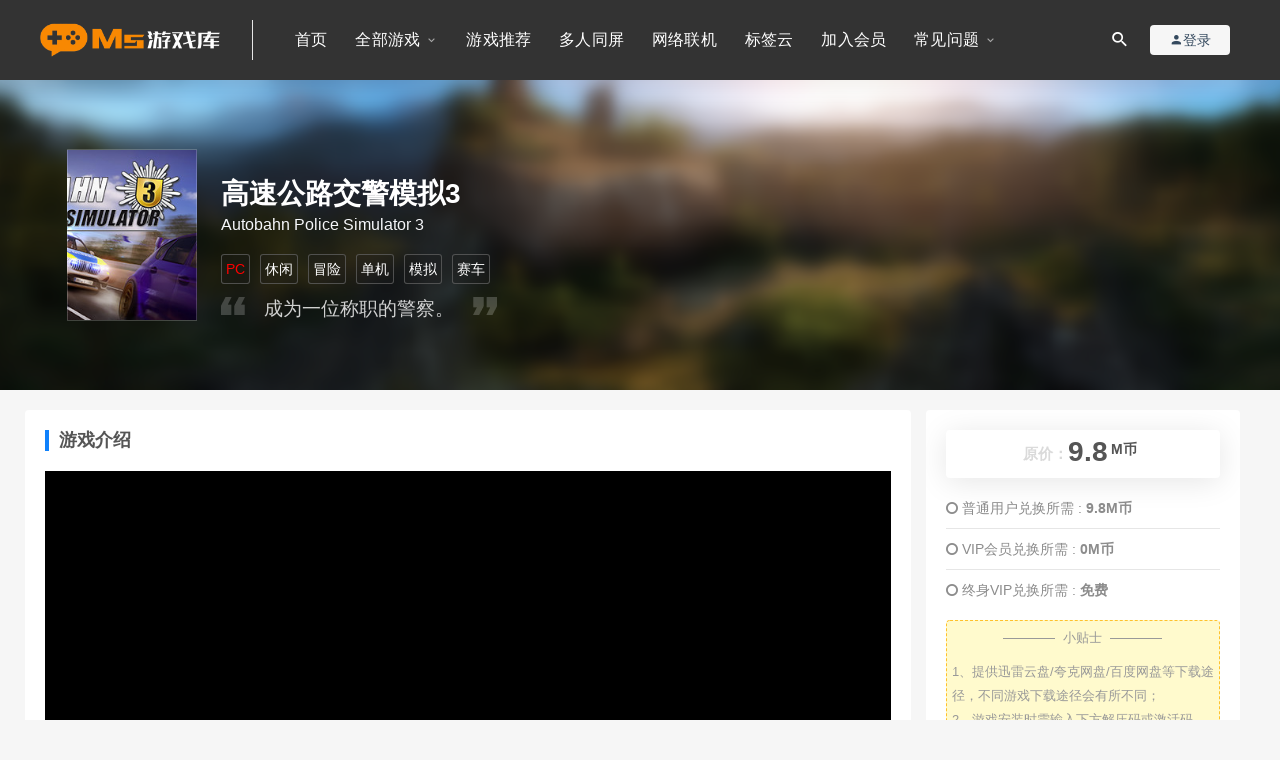

--- FILE ---
content_type: text/html; charset=UTF-8
request_url: https://www.msgamego.com/27869.html
body_size: 14223
content:
<!DOCTYPE html>
<html lang="zh-CN">
<head>
	<meta charset="UTF-8">
	<meta http-equiv="X-UA-Compatible" content="IE=edge">
	<meta name="viewport" content="width=device-width, initial-scale=1">
	<link rel="profile" href="https://gmpg.org/xfn/11">
	<link href="https://www.msgamego.com/wp-content/uploads/2023/04/1681836703-6044e1b77e91b4f.png" rel="icon">
    <link rel='stylesheet' id='app-css'  href='https://www.msgamego.com/wp-content/themes/ms/assets/css/apps.css?ver=1.0.0' type='text/css' media='all' />
  <title>高速公路交警模拟3官方中文版_PC单机游戏下载_免安装绿色版_Ms游戏库</title>

	    <style>
        #wpadminbar #wp-admin-bar-p404_free_top_button .ab-icon:before {
            content: "\f103";
            color: red;
            top: 2px;
        }
    </style>
<meta name='robots' content='max-image-preview:large' />
<link rel='dns-prefetch' href='//s.w.org' />
        <meta property="og:title" content="高速公路交警模拟3">
        <meta property="og:description" content="﻿ 《高速公路交警模拟3（Autobahn Police Simulator ...">
        <meta property="og:type" content="article">
        <meta property="og:url" content="https://www.msgamego.com/27869.html">
        <meta property="og:site_name" content="单机游戏下载_免安装中文PC游戏资源库_SwitchVR游戏精选_Ms游戏库">
        <meta property="og:image" content="https://www.msgamego.com/wp-content/uploads/2023/10/1696701329-01780165126acc4-150x150.jpg">
    <link rel='stylesheet' id='external-css'  href='https://www.msgamego.com/wp-content/themes/ms/assets/css/external.css?ver=1.0.0' type='text/css' media='all' />
<link rel='stylesheet' id='sweetalert2-css'  href='https://www.msgamego.com/wp-content/themes/ms/assets/css/sweetalert2.min.css?ver=1.0.0' type='text/css' media='all' />
<link rel='stylesheet' id='app-css'  href='https://www.msgamego.com/wp-content/themes/ms/assets/css/app.css?ver=1.0.0' type='text/css' media='all' />
<link rel='stylesheet' id='diy-css'  href='https://www.msgamego.com/wp-content/themes/ms/assets/css/diy.css?ver=1.0.0' type='text/css' media='all' />
<link rel='stylesheet' id='fancybox-css'  href='https://www.msgamego.com/wp-content/themes/ms/assets/css/jquery.fancybox.min.css?ver=1.0.0' type='text/css' media='all' />
<link rel='stylesheet' id='rotation-css'  href='https://www.msgamego.com/wp-content/themes/ms/assets/css/rotation.css?ver=1.0.0' type='text/css' media='' />
<link rel='stylesheet' id='hot_game-css'  href='https://www.msgamego.com/wp-content/themes/ms/assets/css/hot_game.css?ver=1.0.0' type='text/css' media='' />
<link rel='stylesheet' id='gameinfo-css'  href='https://www.msgamego.com/wp-content/themes/ms/assets/css/gameinfo.css?ver=1.0.0' type='text/css' media='' />
<script type='text/javascript' src='https://www.msgamego.com/wp-content/themes/ms/assets/js/jquery-2.2.4.min.js?ver=2.2.4' id='jquery-js'></script>
<script type='text/javascript' src='https://www.msgamego.com/wp-content/themes/ms/assets/js/plugins/sweetalert2.min.js?ver=1.0.0' id='sweetalert2-js'></script>
<!-- Analytics by WP Statistics v14.12.1 - https://wp-statistics.com -->
<meta name="keywords" content="高速公路交警模拟3官方中文版,PC版下载,免安装绿色版游戏资源,大型单机游戏推荐,Steam游戏学习版">
<meta name="description" content="﻿ 《高速公路交警模拟3（Autobahn Police Simulator 3）》拥有充满活力的多元开放世界，各种地点供你探索，玩法体验缤纷多彩，虽久不腻，超越简单的模拟游戏。        你是一位初出茅庐的警察。不久前，你不幸遭遇了一场重大交通事故，卧床休养许久，现在刚刚重...">
<style type="text/css">.main-search form.inline .inline-field{
	color:#fff;
}</style>	<!-- HTML5 shim, for IE6-8 support of HTML5 elements. All other JS at the end of file. -->
    <!--[if lt IE 9]>
      <script src="https://www.msgamego.com/wp-content/themes/ms/assets/js/html5shiv.js"></script>
      <script src="https://www.msgamego.com/wp-content/themes/ms/assets/js/respond.min.js"></script>
    <![endif]-->
    </head>

<body class="post-template-default single single-post postid-27869 single-format-standard  navbar-sticky sidebar-right pagination-numeric no-off-canvas">

<div class="site">
    
<header class="site-header">
      <div class="container">
      <div class="navbar">
      <div class="logo-wrapper">
              <a href="https://www.msgamego.com/">
          <img class="logo regular tap-logo" src="https://www.msgamego.com/wp-content/uploads/2023/04/1681835572-d09ac3b546e87a2.png" data-dark="" alt="单机游戏下载_免安装中文PC游戏资源库_SwitchVR游戏精选_Ms游戏库">
        </a>
            </div>
      <div class="sep" style="margin-right:30px;"></div>
      
      <nav class="main-menu hidden-xs hidden-sm hidden-md">
        
        <ul id="menu-%e9%a1%b6%e9%83%a8%e8%8f%9c%e5%8d%95" class="nav-list u-plain-list"><li id="menu-item-35246" class="menu-item menu-item-type-custom menu-item-object-custom menu-item-home menu-item-35246"><a target="_blank" href="https://www.msgamego.com/">首页</a></li>
<li id="menu-item-216" class="menu-item menu-item-type-taxonomy menu-item-object-category current-post-ancestor menu-item-has-children menu-item-216"><a target="_blank" href="https://www.msgamego.com/pc">全部游戏</a>
<ul class="sub-menu">
	<li id="menu-item-35172" class="menu-item menu-item-type-taxonomy menu-item-object-category current-post-ancestor menu-item-35172"><a target="_blank" href="https://www.msgamego.com/pc">PC</a></li>
	<li id="menu-item-35161" class="menu-item menu-item-type-taxonomy menu-item-object-category menu-item-35161"><a target="_blank" href="https://www.msgamego.com/ns">Switch</a></li>
	<li id="menu-item-35189" class="menu-item menu-item-type-taxonomy menu-item-object-category menu-item-35189"><a target="_blank" href="https://www.msgamego.com/vr">VR</a></li>
</ul>
</li>
<li id="menu-item-1433" class="menu-item menu-item-type-taxonomy menu-item-object-category menu-item-1433"><a target="_blank" href="https://www.msgamego.com/unmissable">游戏推荐</a></li>
<li id="menu-item-35244" class="menu-item menu-item-type-custom menu-item-object-custom menu-item-35244"><a target="_blank" href="https://www.msgamego.com/tag/same">多人同屏</a></li>
<li id="menu-item-35245" class="menu-item menu-item-type-custom menu-item-object-custom menu-item-35245"><a target="_blank" href="https://www.msgamego.com/tag/online">网络联机</a></li>
<li id="menu-item-35837" class="menu-item menu-item-type-post_type menu-item-object-page menu-item-35837"><a target="_blank" href="https://www.msgamego.com/%e6%b5%8b%e8%af%95">标签云</a></li>
<li id="menu-item-234" class="menu-item menu-item-type-custom menu-item-object-custom menu-item-234"><a target="_blank" href="https://www.msgamego.com/user?action=vip">加入会员</a></li>
<li id="menu-item-5379" class="menu-item menu-item-type-custom menu-item-object-custom menu-item-has-children menu-item-5379"><a target="_blank">常见问题</a>
<ul class="sub-menu">
	<li id="menu-item-5368" class="menu-item menu-item-type-post_type menu-item-object-page menu-item-5368"><a target="_blank" href="https://www.msgamego.com/download">游戏下载教程</a></li>
	<li id="menu-item-5367" class="menu-item menu-item-type-post_type menu-item-object-page menu-item-5367"><a target="_blank" href="https://www.msgamego.com/install">游戏安装教程</a></li>
	<li id="menu-item-5369" class="menu-item menu-item-type-post_type menu-item-object-page menu-item-5369"><a target="_blank" href="https://www.msgamego.com/error">无法启动教程</a></li>
	<li id="menu-item-5370" class="menu-item menu-item-type-post_type menu-item-object-page menu-item-5370"><a target="_blank" href="https://www.msgamego.com/repair">常用工具下载</a></li>
	<li id="menu-item-4736" class="menu-item menu-item-type-post_type menu-item-object-page menu-item-4736"><a target="_blank" href="https://www.msgamego.com/service">联系客服</a></li>
</ul>
</li>
</ul>        
        
      </nav>
      
      <div class="main-search">
        <form method="get" class="search-form inline" action="https://www.msgamego.com/">
  <input type="search" class="search-field inline-field" placeholder="输入关键词，回车..." autocomplete="off" value="" name="s" required="required">
  <button type="submit" class="search-submit"><i class="mdi mdi-magnify"></i></button>
</form>        <div class="search-close navbar-button"><i class="mdi mdi-close"></i></div>
      </div>

      <div class="actions">
                  <div class="search-open navbar-button"><i class="mdi mdi-magnify"></i></div>
          <!-- user -->
                    <div class="sj_dn">
              <div class="login-btn navbar-button"><i class="mdi mdi-account"></i> 登录</div>
              </div>
                          <!-- user end -->
        
                <div class="burger"></div>
      </div>
    </div>
    
      </div>
    
  
</header>

<div class="header-gap"></div>    <div class="site-content">
    
<style>
    .site-content{
        padding:0 !important;
    }
    .cname{
        margin-bottom:10px;
    }
</style>
<div class="pczone-new-head-bac">
   <div class="bac-main">
    <div class="head-image" style="background-size: cover; background-position: center center; background-image: url(https://28447465.s21i.faiusr.com/4/ABUIABAEGAAgwPXKnAYo-NzvvAYw8Bo4igU.png);"></div>
   </div>
   <div class="game-base-info game-type-12 false">
    <div class="main">
     <div class="main-left-area null">
      <div class="left icon xlazy xlazy-loaded" alt="icon" style="background-size: cover; background-position: center center; background-image: url(https://www.msgamego.com/wp-content/uploads/2023/10/1696701329-01780165126acc4.jpg);"></div>
      <div class="right">
        <div class="cname">
            <span>高速公路交警模拟3</span>
        </div>
        <div>
            <div class="ename">
                Autobahn Police Simulator 3            </div>

            <div class="plat-tags">

                            <div class="type plat">
                    <a style="color:red" href="https://www.msgamego.com/tag/pc" rel="tag">
                PC                </div>
            </a>
            
                            <div class="type plat">
                    <a style="color:#fff" href="https://www.msgamego.com/tag/arder" rel="tag">
                休闲                </div>
            </a>
            
                            <div class="type plat">
                    <a style="color:#fff" href="https://www.msgamego.com/tag/risk" rel="tag">
                冒险                </div>
            </a>
            
                            <div class="type plat">
                    <a style="color:#fff" href="https://www.msgamego.com/tag/alone" rel="tag">
                单机                </div>
            </a>
            
                            <div class="type plat">
                    <a style="color:#fff" href="https://www.msgamego.com/tag/imitate" rel="tag">
                模拟                </div>
            </a>
            
                            <div class="type plat">
                    <a style="color:#fff" href="https://www.msgamego.com/tag/racing" rel="tag">
                赛车                </div>
            </a>
            
                       
            </div>
            <div class="desc">
             成为一位称职的警察。            </div>
        </div>
        </div>
     </div>
    </div>
   </div>
  </div><div class="container" style="padding-top:20px;">
	
	
	<div class="row">
		<div class="content-column col-lg-9">
			<div class="content-area">
				<main class="site-main">
					<article id="post-27869" class="article-content">
      <div class="container">
    <div class="entry-wrapper">
            <div class="entry-content u-text-format u-clearfix">
      
    
      <h3>游戏介绍</h3>
        <p><iframe loading="lazy" src="https://media.st.dl.eccdnx.com/steam/apps/256893169/movie_max_vp9.webm?t=1655969781" width="856" height="480" frameborder="0"><span data-mce-type="bookmark" style="display: inline-block; width: 0px; overflow: hidden; line-height: 0;" class="mce_SELRES_start">﻿</span></iframe><br />
<span style="font-family: arial, helvetica, sans-serif; color: #000000;">《高速公路交警模拟3（Autobahn Police Simulator 3）》拥有充满活力的多元开放世界，各种地点供你探索，玩法体验缤纷多彩，虽久不腻，超越简单的模拟游戏。</span></p>
<p><span style="font-family: arial, helvetica, sans-serif; color: #000000;">      你是一位初出茅庐的警察。不久前，你不幸遭遇了一场重大交通事故，卧床休养许久，现在刚刚重返工作岗位。勤奋工作，兢兢业业，完成各种任务，成为一位称职的警察。</span></p>
<p><span style="font-family: arial, helvetica, sans-serif; color: #000000;">      现在你伤势痊愈，重新穿上制服返回岗位，不想坐在办公桌前浪费时间。你和搭档立刻重新开上警车，重温执法工作的基础知识。你急不可耐，想向自己经验丰富的搭档和整个警局证明自己的能力。</span></p>
<p><span style="font-family: arial, helvetica, sans-serif; color: #000000;">      继续晋升，您将解锁更多高难度任务、新技能，从而进一步成长为一名优秀的警察，并获得新装备和车辆，如执行卧底任务的民用汽车。</span></p>
<p><span style="font-family: arial, helvetica, sans-serif; color: #000000;">      不同类型的警车可执行各种任务。</span></p>
<p><span style="font-family: arial, helvetica, sans-serif; color: #000000;">      各种任务类型提供更多样化的游戏体验。</span></p>
<p><span style="font-family: arial, helvetica, sans-serif; color: #000000;">      可自由探索的地图，包括较大和较小的城市景观、工业区、高速公路以及乡村公路。</span></p>
<p><span style="font-family: arial, helvetica, sans-serif; color: #000000;">      改进的进阶系统和技术树。</span></p>
<p><span style="font-family: arial, helvetica, sans-serif; color: #000000;">      动态交通系统。</span></p>
<p><span style="font-family: arial, helvetica, sans-serif; color: #000000;">      真实的德国高速公路驾驶体验。</span></p>
<p><span style="font-family: arial, helvetica, sans-serif; color: #000000;">      开展各种行动和独特任务，恢复城镇的安宁。</span></p>
<blockquote><p><span style="font-family: arial, helvetica, sans-serif; color: #000000;">版本介绍：v1.0|容量12GB|官方简体中文</span></p></blockquote>
<p><img src="https://media.st.dl.eccdnx.com/steam/apps/1065520/ss_c9b5a1815a8a3e07955f60ff0ac57aae7e94d592.1920x1080.jpg?t=1694180252" /></p>
<p><img src="https://media.st.dl.eccdnx.com/steam/apps/1065520/ss_ed3c9dd9834ba7c7bd93e5d52b726e2f589d1141.1920x1080.jpg?t=1694180252" /></p>
<p><img src="https://media.st.dl.eccdnx.com/steam/apps/1065520/ss_f070758a430c77673ead21e71724e0e229ade91a.1920x1080.jpg?t=1694180252" /></p>
<p><img src="https://media.st.dl.eccdnx.com/steam/apps/1065520/ss_5a29ce5faa8daa06d380ef2b4d3938fbc7b8680c.1920x1080.jpg?t=1694180252" /></p>
<p><img src="https://media.st.dl.eccdnx.com/steam/apps/1065520/ss_2bb8c13ce1b2dc393319ddc0764790bff3c3f471.1920x1080.jpg?t=1694180252" /></p>
<p><img src="https://media.st.dl.eccdnx.com/steam/apps/1065520/ss_69fcce88bd6ad7137d868591784c665f4f7a8ed2.1920x1080.jpg?t=1694180252" /></p>
<p><img src="https://media.st.dl.eccdnx.com/steam/apps/1065520/ss_d13561aec6b23fea9a3fc3215413dc9a18090997.1920x1080.jpg?t=1694180252" /></p>
<p><img src="https://media.st.dl.eccdnx.com/steam/apps/1065520/ss_0b14c40a204735a95d3903ee3ede5aa0581276e6.1920x1080.jpg?t=1694180252" /></p>
<blockquote><p><span style="font-family: arial, helvetica, sans-serif; color: #000000;"><strong>游戏配置</strong></span></p>
<p><span style="font-family: arial, helvetica, sans-serif; color: #000000;">最低配置:</span><br />
<span style="font-family: arial, helvetica, sans-serif; color: #000000;">需要 64 位处理器和操作系统</span><br />
<span style="font-family: arial, helvetica, sans-serif; color: #000000;">操作系统: Windows 10 64-bits</span><br />
<span style="font-family: arial, helvetica, sans-serif; color: #000000;">处理器: Intel Core i5-2500K@3.3GHz or AMD FX 6300@3.5GHz</span><br />
<span style="font-family: arial, helvetica, sans-serif; color: #000000;">内存: 8 GB RAM</span><br />
<span style="font-family: arial, helvetica, sans-serif; color: #000000;">显卡: Nvidia GeForce GTX 1050 ti (3 GB) or AMD Radeon R9 570 (4GB)</span><br />
<span style="font-family: arial, helvetica, sans-serif; color: #000000;">DirectX 版本: 12</span><br />
<span style="font-family: arial, helvetica, sans-serif; color: #000000;">声卡: Stereo</span><br />
<span style="font-family: arial, helvetica, sans-serif; color: #000000;">附注事项: SSD</span></p></blockquote>
      </div>
      <div id="pay-single-box"></div>
            </div>
  </div>
</article>


  <div class="entry-navigation">
    <nav class="article-nav">
        <span class="article-nav-prev">上一篇<br><a href="https://www.msgamego.com/7224.html" rel="prev">鬼武者：重置版</a></span>
        <span class="article-nav-next">下一篇<br><a href="https://www.msgamego.com/5800.html" rel="next">好雨之年</a></span>
    </nav>
    
  </div>


				</main>
			</div>
		</div>
					<div class="sidebar-column col-lg-3">
				
<aside class="widget-area">
	<div id="cao_widget_pay-0" class="widget widget-pay"><div class="pay--rateinfo"><b><span class="price"><span style=" color: #dadada; font-size: 15px; margin: 0;vertical-align:middle; ">原价：</span>9.8<sup>M币</sup></span></b></div><ul class="pricing-options"><li><i class="fa fa-circle-o"></i> 普通用户兑换所需 : <span class="pricing__opt">9.8M币</span></li><li><i class="fa fa-circle-o"></i> VIP会员兑换所需 : <span class="pricing__opt">0M币</span></li><li><i class="fa fa-circle-o"></i> 终身VIP兑换所需 : <span class="pricing__opt">免费</span></li></ul><div class="pay--content"><span style=" padding: 5px;margin-top: 10px;margin-bottom:15px;display: block;background-color: #fffacd;color: #999999;border-radius: 4px;text-align: left;border: 1px dashed #ffc12b;font-size: 13px;"><p style="text-align: center;">————&nbsp;&nbsp;小贴士&nbsp;&nbsp;————</p>1、提供迅雷云盘/夸克网盘/百度网盘等下载途径，不同游戏下载途径会有所不同；<br/>2、游戏安装时需输入下方解压码或激活码，下载后尽快安装，密码不定期变动；<br/>3、非会员单独兑换的游戏有7天下载权限，请及时下载激活，过期将无法下载；<br/>4、如遇下载安装问题，可在常见问题中查看教程或联系客服。</span><div class="pay-box"><a class="login-btn btn btn--primary btn--block"><i class="fa fa-user"></i> 登录后下载</a></div></div><div class="agent--contact"><ul class="list-paybody"><li><span>游戏平台</span><span>PC</span></li><li><span>存储空间</span><span>需要 12GB 可用空间</span></li><li><span>最近更新</span><span>2026年01月11日</span></li></ul></div></div><div id="search-2" class="widget widget_search"><form method="get" class="search-form inline" action="https://www.msgamego.com/">
  <input type="search" class="search-field inline-field" placeholder="输入关键词，回车..." autocomplete="off" value="" name="s" required="required">
  <button type="submit" class="search-submit"><i class="mdi mdi-magnify"></i></button>
</form></div><div id="tag_cloud-2" class="widget widget_tag_cloud"><h5 class="widget-title">猜你喜欢</h5><div class="tagcloud"><a href="https://www.msgamego.com/tag/pc" class="tag-cloud-link tag-link-43 tag-link-position-1" style="font-size: 21.466666666667pt;" aria-label="PC (4,294个项目)">PC</a>
<a href="https://www.msgamego.com/tag/ns" class="tag-cloud-link tag-link-97 tag-link-position-2" style="font-size: 19.244444444444pt;" aria-label="Switch (1,334个项目)">Switch</a>
<a href="https://www.msgamego.com/tag/vr" class="tag-cloud-link tag-link-130 tag-link-position-3" style="font-size: 11.822222222222pt;" aria-label="VR (28个项目)">VR</a>
<a href="https://www.msgamego.com/tag/arder" class="tag-cloud-link tag-link-49 tag-link-position-4" style="font-size: 19.155555555556pt;" aria-label="休闲 (1,294个项目)">休闲</a>
<a href="https://www.msgamego.com/tag/sports" class="tag-cloud-link tag-link-52 tag-link-position-5" style="font-size: 16.177777777778pt;" aria-label="体育 (277个项目)">体育</a>
<a href="https://www.msgamego.com/tag/pixel" class="tag-cloud-link tag-link-105 tag-link-position-6" style="font-size: 17.422222222222pt;" aria-label="像素 (528个项目)">像素</a>
<a href="https://www.msgamego.com/tag/risk" class="tag-cloud-link tag-link-53 tag-link-position-7" style="font-size: 20.577777777778pt;" aria-label="冒险 (2,699个项目)">冒险</a>
<a href="https://www.msgamego.com/tag/action" class="tag-cloud-link tag-link-54 tag-link-position-8" style="font-size: 19.733333333333pt;" aria-label="动作 (1,753个项目)">动作</a>
<a href="https://www.msgamego.com/tag/alone" class="tag-cloud-link tag-link-44 tag-link-position-9" style="font-size: 22pt;" aria-label="单机 (5,605个项目)">单机</a>
<a href="https://www.msgamego.com/tag/cards" class="tag-cloud-link tag-link-86 tag-link-position-10" style="font-size: 14.711111111111pt;" aria-label="卡牌 (128个项目)">卡牌</a>
<a href="https://www.msgamego.com/tag/round" class="tag-cloud-link tag-link-106 tag-link-position-11" style="font-size: 16.933333333333pt;" aria-label="回合制 (409个项目)">回合制</a>
<a href="https://www.msgamego.com/tag/tower" class="tag-cloud-link tag-link-104 tag-link-position-12" style="font-size: 13.111111111111pt;" aria-label="塔防 (55个项目)">塔防</a>
<a href="https://www.msgamego.com/tag/same" class="tag-cloud-link tag-link-93 tag-link-position-13" style="font-size: 16.666666666667pt;" aria-label="多人同屏 (357个项目)">多人同屏</a>
<a href="https://www.msgamego.com/tag/shoot" class="tag-cloud-link tag-link-47 tag-link-position-14" style="font-size: 17.955555555556pt;" aria-label="射击 (697个项目)">射击</a>
<a href="https://www.msgamego.com/tag/make" class="tag-cloud-link tag-link-120 tag-link-position-15" style="font-size: 16.711111111111pt;" aria-label="建造 (364个项目)">建造</a>
<a href="https://www.msgamego.com/tag/open" class="tag-cloud-link tag-link-63 tag-link-position-16" style="font-size: 17.511111111111pt;" aria-label="开放世界 (552个项目)">开放世界</a>
<a href="https://www.msgamego.com/tag/love" class="tag-cloud-link tag-link-87 tag-link-position-17" style="font-size: 15.066666666667pt;" aria-label="恋爱 (155个项目)">恋爱</a>
<a href="https://www.msgamego.com/tag/terror" class="tag-cloud-link tag-link-50 tag-link-position-18" style="font-size: 16.933333333333pt;" aria-label="恐怖 (410个项目)">恐怖</a>
<a href="https://www.msgamego.com/tag/panic" class="tag-cloud-link tag-link-142 tag-link-position-19" style="font-size: 15.022222222222pt;" aria-label="惊悚 (149个项目)">惊悚</a>
<a href="https://www.msgamego.com/tag/strategy" class="tag-cloud-link tag-link-82 tag-link-position-20" style="font-size: 17.955555555556pt;" aria-label="战略 (684个项目)">战略</a>
<a href="https://www.msgamego.com/tag/explore" class="tag-cloud-link tag-link-123 tag-link-position-21" style="font-size: 15.422222222222pt;" aria-label="探索 (184个项目)">探索</a>
<a href="https://www.msgamego.com/tag/gunplay" class="tag-cloud-link tag-link-85 tag-link-position-22" style="font-size: 15.955555555556pt;" aria-label="枪战 (245个项目)">枪战</a>
<a href="https://www.msgamego.com/tag/combat" class="tag-cloud-link tag-link-83 tag-link-position-23" style="font-size: 15.377777777778pt;" aria-label="格斗 (182个项目)">格斗</a>
<a href="https://www.msgamego.com/tag/imitate" class="tag-cloud-link tag-link-84 tag-link-position-24" style="font-size: 18.266666666667pt;" aria-label="模拟 (814个项目)">模拟</a>
<a href="https://www.msgamego.com/tag/exist" class="tag-cloud-link tag-link-60 tag-link-position-25" style="font-size: 16.044444444444pt;" aria-label="生存 (255个项目)">生存</a>
<a href="https://www.msgamego.com/tag/puzzle" class="tag-cloud-link tag-link-45 tag-link-position-26" style="font-size: 16.977777777778pt;" aria-label="益智 (418个项目)">益智</a>
<a href="https://www.msgamego.com/tag/real" class="tag-cloud-link tag-link-91 tag-link-position-27" style="font-size: 12.844444444444pt;" aria-label="真人互动 (48个项目)">真人互动</a>
<a href="https://www.msgamego.com/tag/hack" class="tag-cloud-link tag-link-126 tag-link-position-28" style="font-size: 12.8pt;" aria-label="砍杀 (47个项目)">砍杀</a>
<a href="https://www.msgamego.com/tag/athletics" class="tag-cloud-link tag-link-51 tag-link-position-29" style="font-size: 16.666666666667pt;" aria-label="竞技 (357个项目)">竞技</a>
<a href="https://www.msgamego.com/tag/tactics" class="tag-cloud-link tag-link-46 tag-link-position-30" style="font-size: 18.711111111111pt;" aria-label="策略 (1,019个项目)">策略</a>
<a href="https://www.msgamego.com/tag/basketball" class="tag-cloud-link tag-link-89 tag-link-position-31" style="font-size: 11.2pt;" aria-label="篮球 (20个项目)">篮球</a>
<a href="https://www.msgamego.com/tag/manage" class="tag-cloud-link tag-link-70 tag-link-position-32" style="font-size: 17.155555555556pt;" aria-label="经营 (451个项目)">经营</a>
<a href="https://www.msgamego.com/tag/%e7%bd%91%e6%b8%b8%e5%8d%95%e6%9c%ba" class="tag-cloud-link tag-link-143 tag-link-position-33" style="font-size: 12.044444444444pt;" aria-label="网游单机 (31个项目)">网游单机</a>
<a href="https://www.msgamego.com/tag/tennis" class="tag-cloud-link tag-link-102 tag-link-position-34" style="font-size: 8pt;" aria-label="网球 (3个项目)">网球</a>
<a href="https://www.msgamego.com/tag/online" class="tag-cloud-link tag-link-94 tag-link-position-35" style="font-size: 14.355555555556pt;" aria-label="联机 (106个项目)">联机</a>
<a href="https://www.msgamego.com/tag/virtual" class="tag-cloud-link tag-link-131 tag-link-position-36" style="font-size: 11.822222222222pt;" aria-label="虚拟现实 (28个项目)">虚拟现实</a>
<a href="https://www.msgamego.com/tag/arcade" class="tag-cloud-link tag-link-128 tag-link-position-37" style="font-size: 12.933333333333pt;" aria-label="街机 (50个项目)">街机</a>
<a href="https://www.msgamego.com/tag/novel" class="tag-cloud-link tag-link-122 tag-link-position-38" style="font-size: 15.644444444444pt;" aria-label="视觉小说 (210个项目)">视觉小说</a>
<a href="https://www.msgamego.com/tag/cosplay" class="tag-cloud-link tag-link-48 tag-link-position-39" style="font-size: 20.088888888889pt;" aria-label="角色扮演 (2,089个项目)">角色扮演</a>
<a href="https://www.msgamego.com/tag/riddle" class="tag-cloud-link tag-link-88 tag-link-position-40" style="font-size: 17.555555555556pt;" aria-label="解谜 (564个项目)">解谜</a>
<a href="https://www.msgamego.com/tag/racing" class="tag-cloud-link tag-link-81 tag-link-position-41" style="font-size: 14.888888888889pt;" aria-label="赛车 (140个项目)">赛车</a>
<a href="https://www.msgamego.com/tag/football" class="tag-cloud-link tag-link-92 tag-link-position-42" style="font-size: 12.533333333333pt;" aria-label="足球 (41个项目)">足球</a>
<a href="https://www.msgamego.com/tag/angle" class="tag-cloud-link tag-link-100 tag-link-position-43" style="font-size: 10.577777777778pt;" aria-label="钓鱼 (14个项目)">钓鱼</a>
<a href="https://www.msgamego.com/tag/music" class="tag-cloud-link tag-link-103 tag-link-position-44" style="font-size: 13.688888888889pt;" aria-label="音乐 (75个项目)">音乐</a>
<a href="https://www.msgamego.com/tag/flight" class="tag-cloud-link tag-link-101 tag-link-position-45" style="font-size: 12.8pt;" aria-label="飞行 (47个项目)">飞行</a></div>
</div><div id="cao_widget_ads-2" class="widget widget-adss"><div class="adsbg"><a class="asr" href="https://www.msgamego.com/user?action=vip" target="_blank" style="background-color:#406852"><h4>全站游戏免费下载特权</h4><h5>包含每日更新游戏均免费下载</h5><span class="btn btn-outline">立即查看</span></a></div></div></aside>			</div>
			</div>
</div>

      <!-- # 全宽底部网格模式... -->
      <div class="bottom-area bgcolor-fff">
        <div class="container">
          <div class="related-posts">
            <h3 class="u-border-title">相关推荐</h3>
            <div class="row">
                              <div class="col-lg-6">
                  <article class="post">
                      
                      
                                            <div class="entry-media">
                        <div class="placeholder" style="padding-bottom: 66.666666666667%;">
                          <a target="_blank" href="https://www.msgamego.com/11129.html">
                             <div class="cover xlazy xlazy-loaded" alt="icon" style="background-size: cover; background-position: center center; background-image: url(https://www.msgamego.com/wp-content/uploads/2022/07/1656695794-ce3ec7578215d7d.jpeg);"></div>
                          </a>
                              </div>
                          </div>
                          
                                        
                    
                    
                    <div class="entry-wrapper">
                      
  <header class="entry-header">          <div class="entry-meta">
                  <span class="meta-author">
            <a>
              <img alt='admin' data-src='https://www.msgamego.com/wp-content/themes/ms/assets/images/avatar/1.png' class='lazyload avatar avatar-40 photo gravatar' height='40' width='40' />admin            </a>
          </span>
              </div>
    
    <h4 class="entry-title"><a target="_blank" href="https://www.msgamego.com/11129.html" title="WWE 2K22/美国职业摔角联盟2K22（单机.多人同屏）" rel="bookmark">WWE 2K22/美国职业摔角联盟2K22（单机.多人同屏）</a></h4>  </header>                      <div class="entry-excerpt u-text-format">
                        ﻿ 《美国职业摔角联盟2K22（WWE 2K22）》由Visual Concepts...                      </div>
                      <div class="entry-footer">
  <ul class="post-meta-box">

        <li class="meta-date">
      <time datetime=""><i class="fa fa-clock-o"></i> 2025-03-24</time>
    </li>
            <!-- <li class="meta-views"><span><i class="fa fa-eye"></i> 1.2K</span></li> -->
                          <!-- <li class="meta-price"><span><i class="fab fa-medium"></i> 9.8</span></li> -->
          
  </ul>
</div>                    </div>
                  </article>
                </div>
                              <div class="col-lg-6">
                  <article class="post">
                      
                      
                                            <div class="entry-media">
                        <div class="placeholder" style="padding-bottom: 66.666666666667%;">
                          <a target="_blank" href="https://www.msgamego.com/32499.html">
                             <div class="cover xlazy xlazy-loaded" alt="icon" style="background-size: cover; background-position: center center; background-image: url(https://www.msgamego.com/wp-content/uploads/2023/12/1702006239-aacc8b069f3184b.jpg);"></div>
                          </a>
                              </div>
                          </div>
                          
                                        
                    
                    
                    <div class="entry-wrapper">
                      
  <header class="entry-header">          <div class="entry-meta">
                  <span class="meta-author">
            <a>
              <img alt='admin' data-src='https://www.msgamego.com/wp-content/themes/ms/assets/images/avatar/1.png' class='lazyload avatar avatar-40 photo gravatar' height='40' width='40' />admin            </a>
          </span>
              </div>
    
    <h4 class="entry-title"><a target="_blank" href="https://www.msgamego.com/32499.html" title="趁热打铁" rel="bookmark">趁热打铁</a></h4>  </header>                      <div class="entry-excerpt u-text-format">
                        ﻿ 《趁热打铁（While the Iron&#8217;s Hot）》是由Bont...                      </div>
                      <div class="entry-footer">
  <ul class="post-meta-box">

        <li class="meta-date">
      <time datetime=""><i class="fa fa-clock-o"></i> 2023-12-08</time>
    </li>
            <!-- <li class="meta-views"><span><i class="fa fa-eye"></i> 498</span></li> -->
                          <!-- <li class="meta-price"><span><i class="fab fa-medium"></i> 9.8</span></li> -->
          
  </ul>
</div>                    </div>
                  </article>
                </div>
                              <div class="col-lg-6">
                  <article class="post">
                      
                      
                                            <div class="entry-media">
                        <div class="placeholder" style="padding-bottom: 66.666666666667%;">
                          <a target="_blank" href="https://www.msgamego.com/41053.html">
                             <div class="cover xlazy xlazy-loaded" alt="icon" style="background-size: cover; background-position: center center; background-image: url(https://www.msgamego.com/wp-content/uploads/2025/05/1746940571-72939e0c9bc57a9.jpg);"></div>
                          </a>
                              </div>
                          </div>
                          
                                        
                    
                    
                    <div class="entry-wrapper">
                      
  <header class="entry-header">          <div class="entry-meta">
                  <span class="meta-author">
            <a>
              <img alt='admin' data-src='https://www.msgamego.com/wp-content/themes/ms/assets/images/avatar/1.png' class='lazyload avatar avatar-40 photo gravatar' height='40' width='40' />admin            </a>
          </span>
              </div>
    
    <h4 class="entry-title"><a target="_blank" href="https://www.msgamego.com/41053.html" title="饼干点点乐" rel="bookmark">饼干点点乐</a></h4>  </header>                      <div class="entry-excerpt u-text-format">
                        ﻿ 《无尽的饼干（Cookie Clicker）》是由Orteil, DashNet...                      </div>
                      <div class="entry-footer">
  <ul class="post-meta-box">

        <li class="meta-date">
      <time datetime=""><i class="fa fa-clock-o"></i> 2025-05-11</time>
    </li>
            <!-- <li class="meta-views"><span><i class="fa fa-eye"></i> 500</span></li> -->
                          <!-- <li class="meta-price"><span><i class="fab fa-medium"></i> 9.8</span></li> -->
          
  </ul>
</div>                    </div>
                  </article>
                </div>
                              <div class="col-lg-6">
                  <article class="post">
                      
                      
                                            <div class="entry-media">
                        <div class="placeholder" style="padding-bottom: 66.666666666667%;">
                          <a target="_blank" href="https://www.msgamego.com/17599.html">
                             <div class="cover xlazy xlazy-loaded" alt="icon" style="background-size: cover; background-position: center center; background-image: url(https://www.msgamego.com/wp-content/uploads/2023/01/1674206144-c3cd600ae203af4.jpg);"></div>
                          </a>
                              </div>
                          </div>
                          
                                        
                    
                    
                    <div class="entry-wrapper">
                      
  <header class="entry-header">          <div class="entry-meta">
                  <span class="meta-author">
            <a>
              <img alt='admin' data-src='https://www.msgamego.com/wp-content/themes/ms/assets/images/avatar/1.png' class='lazyload avatar avatar-40 photo gravatar' height='40' width='40' />admin            </a>
          </span>
              </div>
    
    <h4 class="entry-title"><a target="_blank" href="https://www.msgamego.com/17599.html" title="阿门罗" rel="bookmark">阿门罗</a></h4>  </header>                      <div class="entry-excerpt u-text-format">
                        ﻿ 《阿门罗（Armello）》融合了RPG元素和卡片桌游的策略性，以个人化剧情为核...                      </div>
                      <div class="entry-footer">
  <ul class="post-meta-box">

        <li class="meta-date">
      <time datetime=""><i class="fa fa-clock-o"></i> 2023-01-20</time>
    </li>
            <!-- <li class="meta-views"><span><i class="fa fa-eye"></i> 532</span></li> -->
                          <!-- <li class="meta-price"><span><i class="fab fa-medium"></i> 9.8</span></li> -->
          
  </ul>
</div>                    </div>
                  </article>
                </div>
                          </div>
          </div>
        </div>
      </div>
    
  
</div><!-- end sitecoent --> 


	
	<div class="module parallax">
		<img class="jarallax-img lazyload" data-srcset="https://28447465.s21i.faiusr.com/2/ABUIABACGAAg6fq4vQYo9snByQcwgCg40A8.jpg" data-sizes="auto" src="[data-uri]" alt="">
		<div class="container">
			<h4 class="entry-title">
				我们每天都在更新			</h4>
							<a target="_blank" class="button" href="/renew">每日更新列表</a>
										<a target="_blank" class="button transparent" href="/user?action=vip">成为Ms会员</a>
					</div>
	</div>
	
	<footer class="site-footer">
		<div class="container">
			
			<div class="footer-widget">
    <div class="row">
        <div class="col-xs-12 col-sm-6 col-md-3 widget--about">
            <div class="widget--content">
                <div class="footer--logo mb-20">
                    <img class="tap-logo" src="https://www.msgamego.com/wp-content/uploads/2023/04/1681835571-516248c93f96b9e.png" data-dark="https://www.msgamego.com/wp-content/uploads/2023/04/1681835571-516248c93f96b9e.png" alt="单机游戏下载_免安装中文PC游戏资源库_SwitchVR游戏精选_Ms游戏库">
                </div>
                <p class="mb-10">Ms游戏库致力于为游戏爱好者提供最优质、最安全、最丰富的游戏资源和服务。体验全新的游戏社区，一起享受游戏带来的乐趣。</p>
            </div>
        </div>
        <!-- .col-md-2 end -->
        <div class="col-xs-12 col-sm-3 col-md-2 col-md-offset-1 widget--links">
            <div class="widget--title">
                <h5>关于本站</h5>
            </div>
            <div class="widget--content">
                <ul class="list-unstyled mb-0">
                    <li><a target="_blank" href="https://www.msgamego.com/aboutus">关于我们</a></li><li><a target="_blank" href="https://www.msgamego.com/logon">用户协议</a></li><li><a target="_blank" href="https://www.msgamego.com/affirms">免责申明</a></li>                </ul>
            </div>
        </div>
        <!-- .col-md-2 end -->
        <div class="col-xs-12 col-sm-3 col-md-2 widget--links">
            <div class="widget--title">
                <h5>联系我们</h5>
            </div>
            <div class="widget--content">
                <ul class="list-unstyled mb-0">
                    <li><a target="_blank" href="https://www.msgamego.com/advert">商务合作</a></li>                </ul>
            </div>
        </div>
        <!-- .col-md-2 end -->
        <div class="col-xs-12 col-sm-12 col-md-4 widget--newsletter">
            <div class="widget--title">
                <h5>快速搜索</h5>
            </div>
            <div class="widget--content">
                <form class="newsletter--form mb-30" action="https://www.msgamego.com/" method="get">
                    <input type="text" class="form-control" name="s" placeholder="关键词">
                    <button type="submit"><i class="fa fa-arrow-right"></i></button>
                </form>
            </div>
        </div>

    </div>
</div>									  <div class="site-info">
			    © 2026 www.MsGameo.com 本站所有资源来源均来自网络分享，所有资源均免费提供给会员进行学习研究，请于下载24小时內删除。如有侵权请附上版权证明发送至邮箱：MsGameGo@foxmail.com
，核实后我们会立即删除。<br>CopyRight © 2018-2028 Ms游戏库
			    
			  </div>
					</div>
	</footer>
	
<div class="rollbar">
	
	
		<div class="rollbar-item tap-click-qiandao"><a class="click-qiandao" title="签到" href="javascript:;"><i class="fa fa-calendar-check-o"></i></a></div>
		
	    
    <script type="text/javascript">
var address = function (obj, url, title) {
          /*
           参考源文：http://www.never-online.net/blog/article.asp?id=108
           */
          var e = window.event || arguments.callee.caller.arguments[0];
 
          var B = {
              IE : /MSIE/.test(window.navigator.userAgent) && !window.opera
              , FF : /Firefox/.test(window.navigator.userAgent)
              , OP : !!window.opera
              , Safari :navigator.userAgent.indexOf("Safari")>0
          };
 
          obj.onmousedown = null;
 
          if (B.IE) {
              //IE 浏览器，使用 window.external.AddFavorite 方法添加到收藏夹。
              obj.attachEvent("onmouseup", function () {
                  try {
                      window.external.AddFavorite(url, title);
                      window.event.returnValue = false;
                  } catch (exp) {}
              });
          }else if (B.FF || obj.nodeName.toLowerCase() == "p") {
              //Firefox 浏览器，使用 window.sidebar.addPanel 方法。
              obj.setAttribute("rel", "sidebar"), obj.title = title, obj.href = url;
          }else if (B.OP) {
              //Opera 浏览器，可以给链接添加 title 和 rel 属性实现收藏功能（该方式也适合Firefox）；其中 title 属性就是网站的名称，rel 设置为 slidebar。
              var a = document.createElement("a");
              a.rel = "sidebar", a.title = title, a.href = url;
              obj.parentNode.insertBefore(a, obj);
              a.appendChild(obj);
              a = null;
         }else if(B.Safari){
             //Safari Chrome 浏览器目前未提供将页面添加到收藏夹接口。 
              alert("Ctrl+D手动收藏");
          }
      }; 
</script>

<div class="rollbar-item tap-qq" etap="tap-qq">


<a onMouseDown="address(this, 'http://www.msgamego.com/', 'MS游戏库')"><i class="fa fa-qqq"></i></a>
</div>


	    <div class="rollbar-item tap-qq" etap="tap-qq"><a target="_blank" title="QQ咨询" href="http://wpa.qq.com/msgrd?v=3&uin=1418105449&site=qq&menu=yes"><i class="fa fa-qq"></i></a></div>
    
	    <div class="rollbar-item" etap="to_full" title="全屏页面"><i class="fa fa-arrows-alt"></i></div>
	<div class="rollbar-item" etap="to_top" title="返回顶部"><i class="fa fa-angle-up"></i></div>
</div>

<div class="dimmer"></div>

    <div id="popup-signup" class="popup-signup fade" style="display: none;">
    <div class="register-login-modal" role="document">
        <div class="modal-content">
            <div class="modal-body">
                <img class="popup-logo" src="https://www.msgamego.com/wp-content/uploads/2023/04/1681835571-516248c93f96b9e.png" data-dark="https://www.msgamego.com/wp-content/uploads/2023/04/1681835572-d09ac3b546e87a2.png" alt="单机游戏下载_免安装中文PC游戏资源库_SwitchVR游戏精选_Ms游戏库">
                    <!-- Nav tabs -->
                    <ul class="nav nav-tabs">
                        <li class="active"><a href="#login" data-toggle="login">登录</a>
                        </li>
                        <li><a href="#signup" data-toggle="signup">注册</a>
                        </li>
                    </ul>
                    <!-- Tab panes -->
                    <div class="tab-content">
                        <div class="tab-pane fade in active" id="login">
                            <div class="signup-form-container text-center">
                                <form class="mb-0">
                                                                                                                <div class="form-group">
                                            <input type="text" class="form-control" name="username" placeholder="*用户名或邮箱">
                                        </div>
                                        <div class="form-group">
                                            <input type="password" class="form-control" name="password" placeholder="*密码">
                                        </div>
                                        <button type="button" class="go-login btn btn--primary btn--block"><i class="fa fa-bullseye"></i> 安全登录</button> 
                                        <!-- <a href="#" class="forget-password">忘记密码?</a> -->
                                                                    </form>
                                <!-- form  end -->
                            </div>
                            <!-- .signup-form end -->
                        </div>
                        <div class="tab-pane fade in" id="signup">
                            <form class="mb-0">
                                                                                                    <div class="form-group">
                                        <input type="text" class="form-control" name="user_name" placeholder="输入英文用户名">
                                    </div>
                                    <!-- .form-group end -->
                                    <div class="form-group">
                                        <input type="email" class="form-control" name="user_email" placeholder="绑定邮箱">
                                    </div>
                                    <!-- .form-group end -->
                                    <div class="form-group">
                                        <input type="password" class="form-control" name="user_pass" placeholder="密码最小长度为6">
                                    </div>
                                    <div class="form-group">
                                        <input type="password" class="form-control" name="user_pass2" placeholder="再次输入密码">
                                    </div>
                                                                        <div class="form-group">
                                        <div class="input-group">
                                          <input type="text" class="form-control" name="captcha" placeholder="邮箱验证码">
                                          <span class="input-group-btn">
                                            <button class="go-captcha_email btn btn--secondary" type="button">发送验证码</button>
                                          </span>
                                        </div>
                                    </div>
                                                                        <button type="button" class="go-register btn btn--primary btn--block"><i class="fa fa-bullseye"></i> 立即注册</button>
                                                                
                            </form>
                            <!-- form  end -->
                        </div>
                    </div>
                    <a target="_blank" href="https://www.msgamego.com/dl?action=lostpassword" class="rest-password">忘记密码？</a>
            </div>
            <!-- /.modal-content -->
        </div>
        <!-- /.modal-dialog -->
    </div>
    <!-- /.modal -->
</div>





<div class="off-canvas">
  <div class="canvas-close"><i class="mdi mdi-close"></i></div>
  <div class="mobile-menu hidden-lg hidden-xl"></div>
   
 
 <div class="mobile-menu hidden-lg hidden-xl"><div class="slicknav_menu"><a href="#" aria-haspopup="true" role="button" tabindex="0" class="slicknav_btn slicknav_collapsed" style="outline: none;"><span class="slicknav_menutxt"></span><span class="slicknav_icon slicknav_no-text"><span class="slicknav_icon-bar"></span><span class="slicknav_icon-bar"></span><span class="slicknav_icon-bar"></span></span></a><ul class="slicknav_nav slicknav_hidden" aria-hidden="true" role="menu" style="display: none;">

<li class="menu-item menu-item-type-custom menu-item-object-custom menu-item-has-children menu-item-5379 slicknav_collapsed slicknav_parent"><div class="login-btn navbar-button"><i class="mdi mdi-account"></i> 点击登录</div>
</li>
</ul></div></div>




      
     
  <aside class="widget-area">
      </aside>
</div>
<script>
    console.log("\n %c Ms游戏库 V1.0.0   \n\n", "color: #fadfa3; background: #030307; padding:5px 0;", "background: #fadfa3; padding:5px 0;");
    console.log("SQL 请求数：86");
    console.log("页面生成耗时： 0.41471");
</script>




<script type='text/javascript' id='wp-statistics-tracker-js-extra'>
/* <![CDATA[ */
var WP_Statistics_Tracker_Object = {"requestUrl":"https:\/\/www.msgamego.com","ajaxUrl":"https:\/\/www.msgamego.com\/wp-admin\/admin-ajax.php","hitParams":{"wp_statistics_hit":1,"source_type":"post","source_id":27869,"search_query":"","signature":"097dee26908c7fe957c8b15454c76232","action":"wp_statistics_hit_record"},"onlineParams":{"wp_statistics_hit":1,"source_type":"post","source_id":27869,"search_query":"","signature":"097dee26908c7fe957c8b15454c76232","action":"wp_statistics_online_check"},"option":{"userOnline":"1","consentLevel":"","dntEnabled":"","bypassAdBlockers":"1","isWpConsentApiActive":false,"trackAnonymously":false,"isPreview":false},"jsCheckTime":"60000"};
/* ]]> */
</script>
<script type='text/javascript' src='https://www.msgamego.com/wp-content/uploads/21a9aed0c8.js?ver=14.12.1' id='wp-statistics-tracker-js'></script>
<script type='text/javascript' src='https://www.msgamego.com/wp-content/themes/ms/assets/js/plugins.js?ver=1.0.0' id='plugins-js'></script>
<script type='text/javascript' id='app-js-extra'>
/* <![CDATA[ */
var caozhuti = {"site_name":"\u5355\u673a\u6e38\u620f\u4e0b\u8f7d_\u514d\u5b89\u88c5\u4e2d\u6587PC\u6e38\u620f\u8d44\u6e90\u5e93_SwitchVR\u6e38\u620f\u7cbe\u9009_Ms\u6e38\u620f\u5e93","home_url":"https:\/\/www.msgamego.com","ajaxurl":"https:\/\/www.msgamego.com\/wp-admin\/admin-ajax.php","is_singular":"1","tencent_captcha":{"is":"","appid":""},"infinite_load":"\u52a0\u8f7d\u66f4\u591a","infinite_loading":"<i class=\"fa fa-spinner fa-spin\"><\/i> \u52a0\u8f7d\u4e2d...","site_notice":{"is":"0","color":"#577d7f","html":"<div class=\"notify-content\"><h3>\u6700\u65b0\u7248\u672c\u66f4\u65b0\u65e5\u5fd7<\/h3><div>\u8fd9\u662f\u4e00\u6761\u7f51\u7ad9\u516c\u544a\uff0c\u53ef\u5728\u540e\u53f0\u5f00\u542f\u6216\u5173\u95ed\uff0c\u53ef\u81ea\u5b9a\u4e49\u80cc\u666f\u989c\u8272\uff0c\u6807\u9898\uff0c\u5185\u5bb9\uff0c\u7528\u6237\u9996\u6b21\u6253\u5f00\u5173\u95ed\u540e\u4e0d\u518d\u91cd\u590d\u5f39\u51fa\uff0c\u6b64\u5904\u53ef\u4f7f\u7528html\u6807\u7b7e...<\/div><\/div>"},"pay_type_html":{"html":"<div class=\"pay-button-box\"><div class=\"pay-item\" id=\"alipay\" data-type=\"6\"><i class=\"alipay\"><\/i><span>\u652f\u4ed8\u5b9d<\/span><\/div><\/div><p style=\"font-size: 13px; padding: 0; margin: 0;\">\u514d\u8d39\u6216VIP\u514d\u8d39\u8d44\u6e90\u4ec5\u9650\u4f59\u989d\u652f\u4ed8<\/p>","alipay":6,"weixinpay":0}};
/* ]]> */
</script>
<script type='text/javascript' src='https://www.msgamego.com/wp-content/themes/ms/assets/js/app.js?ver=1.0.0' id='app-js'></script>
<script type='text/javascript' src='https://www.msgamego.com/wp-content/themes/ms/assets/js/plugins/jquery.fancybox.min.js?ver=1.0.0' id='fancybox-js'></script>

</body>
</html>

--- FILE ---
content_type: application/javascript
request_url: https://www.msgamego.com/wp-content/themes/ms/assets/js/app.js?ver=1.0.0
body_size: 9491
content:
"use strict";function open_signup_popup(){var e=$("#popup-signup"),t=e.html();Swal.fire({html:t,showConfirmButton:!1,width:340,padding:"0",focusConfirm:!1,onBeforeOpen:function(){$(".swal2-container .swal2-input").remove(),$(".swal2-container .swal2-file").remove(),$(".swal2-container .swal2-range").remove(),$(".swal2-container .swal2-select").remove(),$(".swal2-container .swal2-radio").remove(),$(".swal2-container .swal2-checkbox").remove(),$(".swal2-container .swal2-textarea").remove(),$(".swal2-container .swal2-validation-message").remove(),e.empty()},onClose:function(){e.html(t)}})}function ajax_getpost(){$(".home-cat-nav-wrap ul li button").on("click",function(){var e=$(this),t=e.html();e.html(iconspin+t);var n=e.data("id");$.post(caozhuti.ajaxurl,{action:"ajax_getcat_post",paged:1,cat:n},function(a){e.parents(".site-main").find(".posts-wrapper").html(a),e.html(t),0==n?($(".infinite-scroll-action").show(),$(".navigation").show(),$(".numeric-pagination").show()):($(".navigation").hide(),$(".numeric-pagination").hide())})})}function ajax_searc(){$(".home_search_input").bind("input propertychange",function(e){var t=$(".home_search_input").val();t&&$.post(caozhuti.ajaxurl,{action:"ajax_search",text:t},function(e){var t=$(".home-search-results");if(0==e.length)t.empty().show().append("<li><strong>没有搜到相关内容，切换关键词试试。</strong></li>");else{t.empty().show();for(var n=0;n<e.length;n++)t.append('<li><a class="focus" target="_blank" href="'+e[n].url+'"><img class="" src="'+e[n].img+'"></a><h2><a target="_blank" href="'+e[n].url+'">'+e[n].title+"</a></h2></li>")}}),$(document).click(function(e){var t=$(".home-search-results");t.is(e.target)||0!==t.has(e.target).length||t.hide()})})}function signup_popup(){$(".login-btn").on("click",function(e){e.preventDefault(),open_signup_popup()}),$(".must-log-in a").on("click",function(e){e.preventDefault(),open_signup_popup()}),$(".comment-reply-login").on("click",function(e){e.preventDefault(),open_signup_popup()}),$(document).on("click",".nav-tabs a",function(e){e.preventDefault();var t=$(this),n=t.data("toggle"),a=t.parent(),i=$(".tab-content #signup"),o=$(".tab-content #login");a.addClass("active"),a.siblings().removeClass("active"),"login"==n&&(o.addClass("active"),o.siblings().removeClass("active")),"signup"==n&&(i.addClass("active"),i.siblings().removeClass("active"))}),$(document).on("click",".go-login",function(e){var t=$(this),n=t.text();if(t.html(iconspin+n),1==caozhuti.tencent_captcha.is){new TencentCaptcha(caozhuti.tencent_captcha.appid,function(e){console.log(e),0===e.ret&&$.post(caozhuti.ajaxurl,{action:"tencentcaptcha",appid:caozhuti.tencent_captcha.appid,Ticket:e.ticket,Randstr:e.randstr},function(e){$.post(caozhuti.ajaxurl,{action:"user_login",username:$("input[name='username']").val(),password:$("input[name='password']").val(),rememberme:$("input[name='rememberme']").val()},function(e){1==e.status?(t.html(iconcheck+e.msg),setTimeout(function(){location.reload()},1e3)):(t.html(iconwarning+e.msg),setTimeout(function(){t.html(n)},2e3))})})}).show()}else $.post(caozhuti.ajaxurl,{action:"user_login",username:$("input[name='username']").val(),password:$("input[name='password']").val(),rememberme:$("input[name='rememberme']").val()},function(e){1==e.status?(t.html(iconcheck+e.msg),setTimeout(function(){location.reload()},1e3)):(t.html(iconwarning+e.msg),setTimeout(function(){t.html(n)},2e3))})}),$(document).on("click",".go-register",function(e){var t=$(this),n=t.text(),a=$("input[name='user_name']").val(),i=$("input[name='user_email']").val(),o=$("input[name='user_pass']").val(),r=$("input[name='user_pass2']").val(),s=$("input[name='captcha']").val();if(t.html(iconspin+n),!is_check_name(a))return t.html(iconwarning+"用户名格式错误"),setTimeout(function(){t.html(n)},2e3),!1;if(!is_check_mail(i))return t.html(iconwarning+"邮箱格式错误"),setTimeout(function(){t.html(n)},2e3),!1;if(!is_check_pass(o,r))return t.html(iconwarning+"两次密码输入不一致"),setTimeout(function(){t.html(n)},2e3),!1;if(1==caozhuti.tencent_captcha.is){new TencentCaptcha(caozhuti.tencent_captcha.appid,function(e){console.log(e.ret),0===e.ret&&$.post(caozhuti.ajaxurl,{action:"user_register",user_name:a,user_email:i,user_pass:o,user_pass2:r,captcha:s},function(e){1==e.status?(t.html(iconcheck+e.msg),setTimeout(function(){location.reload()},1e3)):(t.html(iconwarning+e.msg),setTimeout(function(){t.html(n)},2e3))})}).show()}else $.post(caozhuti.ajaxurl,{action:"user_register",user_name:a,user_email:i,user_pass:o,user_pass2:r,captcha:s},function(e){1==e.status?(t.html(iconcheck+e.msg),setTimeout(function(){location.reload()},1e3)):(t.html(iconwarning+e.msg),setTimeout(function(){t.html(n)},2e3))})}),$(document).on("click",".go-mpweixin",function(e){e.preventDefault();var t=$(this),n=t.html();if(t.html(iconspin),is_in_weixin())return window.location.href=t.attr("href"),!0;$.post(caozhuti.ajaxurl,{action:"get_mpweixin_qr"},function(e){if(1==e.status){t.parents(".tab-content").find("form").html('<p style="margin:0;">请使用微信扫码关注登录</p><img src="'+e.ticket_img+'">');var a=setInterval(function(){$.post(caozhuti.ajaxurl,{action:"check_mpweixin_qr",scene_id:e.scene_id},function(e){1==e.status&&(clearInterval(a),Swal.fire({type:"success",title:"扫码成功，即将刷新",showConfirmButton:!1,timer:1500,onClose:function(){location.reload()}}))})},5e3)}else alert(e.ticket_img);t.html(n)})}),$(document).on("click",".bind-mpweixin",function(e){e.preventDefault();var t=$(this);t.html();if(is_in_weixin())return window.location.href=t.attr("href"),!0;Swal.fire({type:"warning",title:"请在微信内使用账号密码登录后进入个人中心绑定",showConfirmButton:!1,timer:1e4,onClose:function(){}})})}function share_pop(){$('[etap="share"]').on("click",function(){if($(".article-content img:first").length)var e=$(".article-content img:first").attr("src");var t={url:document.URL,pic:e,title:document.title||"",desc:$('meta[name="description"]').length?$('meta[name="description"]').attr("content"):""},n=$(this),a=n.data("share"),i="";switch(a){case"qq":i="http://connect.qq.com/widget/shareqq/index.html?url="+t.url+"&desc="+t.desc+"&summary="+t.title+"&site="+caozhuti.site_name+"&pics="+t.pic;break;case"weibo":i="http://service.weibo.com/share/share.php?title="+t.title+"&url="+t.url+"&source=bookmark&pic="+t.pic}n.attr("href")||n.attr("target")||n.attr("href",i).attr("target","_blank")}),$(".btn-bigger-cover").on("click",function(e){e.preventDefault();var t=$(this),n=t.html();t.html(iconspin),$.ajax({url:caozhuti.ajaxurl,type:"POST",dataType:"json",data:t.data()}).done(function(e){200==e.s?(Swal.fire({html:'<img class="swal2-image" src="'+e.src+'" alt="" style="display: flex;border-radius: 4px;box-shadow:0 34px 20px -24px rgba(0, 0, 0, 0.2);"><a href="'+e.src+'" download="海报" class="btn"><i class="fa fa-cloud-download"></i> 下载封面</a>',width:350,showCancelButton:!1,showConfirmButton:!1,showCloseButton:!0}),t.html(n)):(alert(e.m),t.html(n))}).fail(function(){alert("Error：网络错误，请稍后再试！")})})}function userinit(){$('[etap="submit_info"]').on("click",function(){var e=$(this),t=e.text(),n=$("input[name='email']").val(),a=$("input[name='nickname']").val(),i=$("input[name='user_avatar_type']:checked").val(),o=$("input[name='phone']").val(),r=$("input[name='qq']").val(),s=$("textarea[name='description']").val(),c=$("input[name='edit_email_cap']").val();e.html(iconspin+t),$.post(caozhuti.ajaxurl,{nickname:a,email:n,phone:o,qq:r,description:s,user_avatar_type:i,captcha:c,action:"edit_user_info"},function(n){"1"==n?(e.html(t),Swal.fire({type:"success",title:"修改成功",showConfirmButton:!1,timer:1500}),setTimeout(function(){location.reload()},1e3)):(e.html(t),swal.fire({type:"error",title:n}))})}),$("#addPic").change(function(e){var t=$(this),n=t.data("nonce"),a=e.currentTarget.files[0],i=new FormData;i.append("nonce",n),i.append("action","update_avatar_photo"),i.append("file",a);var o=Swal.mixin({toast:!0,showConfirmButton:!1,timer:3e3});$.ajax({url:caozhuti.ajaxurl,type:"POST",cache:!1,data:i,processData:!1,contentType:!1}).done(function(e){1==e.status?(o.fire({type:"success",title:e.msg}),setTimeout(function(){location.reload()},1e3)):o.fire({type:"error",title:e.msg})}).fail(function(e){o.fire({type:"error",title:"网络错误"})})}),$(".edit_email_cap").on("click",function(){var e=$(this),t=e.text(),n=$("input[name='email']").val();if(e.html(iconspin+t),!is_check_mail(n))return Swal.fire({type:"error",title:"邮箱格式错误"}),!1;$.post(caozhuti.ajaxurl,{action:"captcha_email",user_email:n},function(n){1==n.status?(e.html(t),Swal.fire({type:"success",title:n.msg,showConfirmButton:!1,timer:1500}),e.attr("disabled","true")):(e.html(t),Swal.fire({type:"error",title:n.msg}))})}),$(document).on("click",".go-captcha_email",function(e){var t=$(this),n=t.text(),a=$("input[name='user_email']").val();if(t.html(iconspin+n),t.attr("disabled","true"),!is_check_mail(a))return t.html(iconwarning+"邮箱错误"),setTimeout(function(){t.html(n),t.removeAttr("disabled")},3e3),!1;$.post(caozhuti.ajaxurl,{action:"captcha_email",user_email:a},function(e){1==e.status?(t.html(iconcheck+"发送成功"),setTimeout(function(){t.html(n)},3e3)):(t.html(iconwarning+e.msg),setTimeout(function(){t.html(n),t.removeAttr("disabled")},3e3))})}),$(".unset-bind").on("click",function(){var e=$(this),t=e.text(),n=$(this).data("id");e.html(iconspin+t),Swal.fire({title:"确定解绑？",text:"解绑后需要重新绑定",type:"warning",showCancelButton:!0,confirmButtonText:"确定",cancelButtonText:"取消"}).then(function(a){a.value&&$.post(caozhuti.ajaxurl,{action:"unset_open_oauth",unsetid:n},function(n){1==n?(e.html(t),Swal.fire("解绑成功","","success"),setTimeout(function(){location.reload()},1e3)):(e.html(t),Swal.fire("解绑失败","","error"))})})}),$(".payvip-box .vip-info").on("click",function(){var e=$(this),t=e.data("id"),n=e.data("price");e.parents(".payvip-box").find(".vip-info").removeClass("active"),e.addClass("active"),$("input[name='pay_id']").val(t),$(".go-payvip").removeAttr("disabled"),$(".click-payvip").data("price",n)}),$(".go-payvip").on("click",function(){var e=$(this),t=$("input[name='pay_id']").val(),n=e.data("nonce"),a=e.html();e.html(iconspin+a),$.post(caozhuti.ajaxurl,{nonce:n,pay_id:t,action:"pay_vip"},function(t){"1"==t.status?(e.html(a),Swal.fire("",t.msg,"success").then(function(e){e.value&&location.reload()})):(e.html(a),Swal.fire("",t.msg,"warning"))})}),$("#charge_num").bind("input propertychange",function(e){var t=$("#rmbnum").data("rate"),n=$("#charge_num").val(),a=n/t;$("#rmbnum b").text(a),a>0?$(".go-charge").removeAttr("disabled"):$(".go-charge").attr("disabled","true")}),$(".amounts ul li").on("click",function(){var e=$("#rmbnum").data("rate");$(this).find("p").addClass("selected"),$(this).siblings($(".amounts ul li")).find("p").removeClass("selected");var t=$(this).data("price")/e;$("input[name='charge_num']").val($(this).data("price")),$("#rmbnum b").text(t),$(".go-charge").removeAttr("disabled")}),$(".go-cdk").on("click",function(){var e=$(this),t=$("input[name='cdkcode']").val(),n=e.data("nonce"),a=e.html();e.html(iconspin+a),Swal.fire({allowOutsideClick:!1,width:200,timer:6e4,onBeforeOpen:function(){Swal.showLoading(),$.post(caozhuti.ajaxurl,{action:"cdk_pay",cdkcode:t,nonce:n},function(t){1==t.status?(e.html(a),Swal.fire("",t.msg,"success").then(function(e){e.value&&location.reload()})):(e.html(a),Swal.fire("",t.msg,"error"))})}})}),$("input[name='pay_type']").change(function(){var e=($(this),$("#yuecz")),t=$("#kamidiv");3==$("input[name='pay_type']:checked").val()?(e.hide(),t.show(),$(".go-charge").attr("disabled","true")):(t.hide(),e.show(),$(".go-charge").removeAttr("disabled"))}),$(".go-charge").on("click",function(){var e=$(this),t=$("input[name='charge_num']").val(),n=$("input[name='pay_type']:checked").val(),a=e.data("nonce"),i=e.html();e.html(iconspin+i),Swal.fire({allowOutsideClick:!1,width:200,timer:6e4,onBeforeOpen:function(){Swal.showLoading(),$.post(caozhuti.ajaxurl,{action:"charge_pay",charge_num:t,pay_type:n,nonce:a},function(t){1==t.status?2==t.type?"h5"==t.qrcode?Swal.fire({title:"跳转到微信APP支付",text:"支付中切勿关闭此页面",type:"success",allowOutsideClick:!1,showCloseButton:!0,showCancelButton:!0,confirmButtonColor:"#3085d6",cancelButtonColor:"#d33",confirmButtonText:"前往支付",cancelButtonText:"放弃"}).then(function(e){e.value&&(check_order_status(0,t.num),window.open(t.rurl))}):window.location.href=t.rurl:3==t.type?"undefined"==typeof WeixinJSBridge?document.addEventListener?document.addEventListener("WeixinJSBridgeReady",onBridgeReady,!1):document.attachEvent&&(document.attachEvent("WeixinJSBridgeReady",onBridgeReady),document.attachEvent("onWeixinJSBridgeReady",onBridgeReady)):(check_order_status(0,t.num),WeixinJSBridge.invoke("getBrandWCPayRequest",t.msg,function(e){e.err_msg,location.reload()})):(e.html(i),Swal.fire({html:t.msg,showConfirmButton:!1,width:300,padding:"0",background:"rgb(224, 224, 224)",allowOutsideClick:!1,showCloseButton:!0,animation:!0}),check_order_status(0,t.num)):(e.html(i),Swal.fire("",t.msg,"error"))})}})});var e=document.getElementById("refurl");if(e){var t=$("#refurl").data("clipboard-text"),n=new ClipboardJS(e);n.on("success",function(e){Swal.mixin({toast:!0,showConfirmButton:!1,timer:3e3}).fire({type:"success",title:"复制成功："+t})}),n.on("error",function(e){Swal.mixin({toast:!0,showConfirmButton:!1}).fire({type:"error",title:"复制失败："+t})})}$(".go-add_reflog").on("click",function(){var e=$(this),t=e.html(),n=$("input[name='refmoney']").val(),a=($("input[name='qr_weixin']").val(),$("input[name='qr_alipay']").val(),e.data("max")),i=e.data("nonce");return e.html(iconspin+t),n?n>a?(e.html(t),Swal.fire("","可提现金额不足","warning"),!1):void $.post(caozhuti.ajaxurl,{action:"add_reflog",money:n,nonce:i},function(n){1==n.status?(e.html(t),Swal.fire("",n.msg,"success").then(function(e){e.value&&location.reload()})):(e.html(t),Swal.fire("",n.msg,"warning"))}):(e.html(t),Swal.fire("","请输入提现金额","warning"),!1)}),$(".go-add_reflog2").on("click",function(){var e=$(this),t=e.html(),n=$("input[name='refmoney']").val(),a=($("input[name='qr_weixin']").val(),$("input[name='qr_alipay']").val(),e.data("max")),i=e.data("nonce");return e.html(iconspin+t),n?n>a?(e.html(t),Swal.fire("","可提现金额不足","warning"),!1):void $.post(caozhuti.ajaxurl,{action:"add_reflog2",money:n,nonce:i},function(n){1==n.status?(e.html(t),Swal.fire("",n.msg,"success").then(function(e){e.value&&location.reload()})):(e.html(t),Swal.fire("",n.msg,"warning"))}):(e.html(t),Swal.fire("","请输入提现金额","warning"),!1)}),$('[etap="submit_qr"]').on("click",function(){var e=$(this),t=e.html(),n=$("input[name='qr_alipay']").val(),a=$("input[name='qr_weixin']").val();return e.html(iconspin+t),""==n?(e.html(t),Swal.fire("","支付宝收款码不正确","warning"),!1):""==a?(e.html(t),Swal.fire("","微信收款码不正确","warning"),!1):void $.post(caozhuti.ajaxurl,{qr_alipay:n,qr_weixin:a,action:"edit_user_qr"},function(n){"1"==n?(e.html(t),Swal.fire("","保存成功","success").then(function(e){e.value&&location.reload()})):(e.html(t),Swal.fire("","上传失败","error"))})}),$(".go-repassword").on("click",function(e){e.preventDefault();var t=$(this),n=t.html(),a=$("input[name='password']").val(),i=$("input[name='new_password']").val(),o=$("input[name='re_password']").val();return t.html(iconspin+n),a&&i&&o?i!=o?(t.html(n),Swal.fire("","两次输入新密码不一致","warning"),!1):void $.post(caozhuti.ajaxurl,{password:a,new_password:i,re_password:o,action:"edit_repassword"},function(e){"1"==e?(t.html(n),Swal.fire("","修改成功","success").then(function(e){e.value&&location.reload()})):(t.html(n),Swal.fire("",e,"error"))}):(t.html(n),Swal.fire("","请输入完整密码","warning"),!1)}),$(document).on("click",'[etap="star"]',function(e){e.preventDefault();var t=$(this),n=t.html(),a=t.data("postid");t.html(iconspin),$.post(caozhuti.ajaxurl,{action:"fav_post",post_id:a},function(e){if(1==e.status){t.html(n);Swal.mixin({toast:!0,showConfirmButton:!1,timer:1e3}).fire({type:"success",title:e.msg}),t.attr("disabled","true"),t.toggleClass("ok")}else{t.html(n);Swal.mixin({toast:!0,showConfirmButton:!1,timer:2e3}).fire({type:"error",title:e.msg})}})}),$(".click-qiandao").on("click",function(){var e=$(this),t=e.html();e.html(iconspin+"签到中..."),$.post(caozhuti.ajaxurl,{action:"user_qiandao"},function(n){1==n.status?(e.html(t),Swal.fire(n.msg,"","success"),setTimeout(function(){location.reload()},1e3)):(e.html(t),Swal.fire(n.msg,"","warning"))})});var n=new ClipboardJS(".cop-codecdk");if(n.on("success",function(e){Swal.mixin({toast:!0,showConfirmButton:!1,timer:3e3}).fire({type:"success",title:"卡密复制成功"})}),n.on("error",function(e){Swal.mixin({toast:!0,showConfirmButton:!1}).fire({type:"error",title:"复制失败"})}),document.getElementById("editor")){$("select[name='cao_status']").change(function(){var e=$(this).val();"free"==e&&$(".hide1,.hide2,.hide3,.hide4,.hide5").hide(),"fee"==e&&($(".hide5").hide(),$(".hide1,.hide2,.hide3,.hide4").show()),"hide"==e&&($(".hide3,.hide4").hide(),$(".hide1,.hide2,.hide5").show())});var a=window.wangEditor,i=new a("#editor");i.customConfig.uploadImgServer=caozhuti.ajaxurl,i.customConfig.uploadImgMaxSize=2097152,i.customConfig.uploadImgParams={nonce:$(".go-write_post").data("nonce"),action:"update_img"},i.customConfig.uploadFileName="file",i.create(),i.txt.html($("#editor_c").html()),$("#editor_c").remove()}$(".go-write_post").on("click",function(e){e.preventDefault();var t=$(this),n=t.html(),a=$("input[name='post_title']").val(),o=($("#post_content_ifr").contents().find("#tinymce"),i.txt.html()),r=$("select[name='post_cat']").val(),s=$("select[name='cao_status']").val(),c=$("input[name='cao_price']").val(),l=$("textarea[name='post_excerpt']").val(),u=$("input[name='cao_vip_rate']").val(),d=$("input[name='cao_pwd']").val(),m=$("input[name='cao_downurl']").val(),h=t.data("status"),p=t.data("edit_id")?t.data("edit_id"):0;t.data("nonce");if(t.html(iconspin+n),a.length<6)return t.html(n),Swal.fire("","标题最低6个字符","warning"),!1;if(""==o)return t.html(n),Swal.fire("","请输入文章内容","warning"),!1;if("free"!=s){if(c<=0)return t.html(n),Swal.fire("","请输入正确价格（整数）","warning"),!1;if(u>1||u<0)return t.html(n),Swal.fire("","折扣区间必须是：0.1~1","warning"),!1}if("fee"==s&&m.length<5)return t.html(n),Swal.fire("","请输入下载地址","warning"),!1;console.log(l),$.post(caozhuti.ajaxurl,{post_title:a,post_content:o,post_excerpt:l,post_cat:r,cao_status:s,cao_price:c,cao_vip_rate:u,cao_pwd:d,cao_downurl:m,post_status:h,edit_id:p,action:"cao_write_post"},function(e){1==e.status?(t.html(n),Swal.fire({html:e.msg,type:"success"}).then(function(e){e.value&&location.reload()})):(t.html(n),Swal.fire("",e.msg,"warning"))})})}function to_pay_post(e,t,n,a,i){Swal.fire({allowOutsideClick:!1,width:200,timer:6e4,onBeforeOpen:function(){Swal.showLoading(),$.post(caozhuti.ajaxurl,{action:"go_post_pay",post_id:n,post_vid:i,pay_type:e,order_type:t,nonce:a},function(e){1==e.status?2==e.type?"h5"==e.qrcode?Swal.fire({title:"跳转到微信APP支付",text:"支付中切勿关闭此页面",type:"success",allowOutsideClick:!1,showCloseButton:!0,showCancelButton:!0,confirmButtonColor:"#3085d6",cancelButtonColor:"#d33",confirmButtonText:"前往支付",cancelButtonText:"放弃"}).then(function(t){t.value&&(check_order_status(n,e.num),window.open(e.rurl))}):window.location.href=e.rurl:3==e.type?"undefined"==typeof WeixinJSBridge?document.addEventListener?document.addEventListener("WeixinJSBridgeReady",onBridgeReady,!1):document.attachEvent&&(document.attachEvent("WeixinJSBridgeReady",onBridgeReady),document.attachEvent("onWeixinJSBridgeReady",onBridgeReady)):WeixinJSBridge.invoke("getBrandWCPayRequest",e.msg,function(e){e.err_msg,location.reload()}):(Swal.fire({html:e.msg,showConfirmButton:!1,width:300,padding:"0",background:"rgb(224, 224, 224)",allowOutsideClick:!1,showCloseButton:!0,animation:!0,onClose:function(){location.reload()}}),check_order_status(n,e.num)):Swal.fire("",e.msg,"error")})}})}function check_order_status(e,t){var n=setInterval(function(){$.post(caozhuti.ajaxurl,{action:"check_pay",num:t,post_id:e},function(e){1==e.status&&(clearInterval(n),Swal.fire({type:"success",title:e.msg,showConfirmButton:!1,timer:1500,onClose:function(){location.reload()}}))})},3e3)}function to_yecpay_post(e,t,n,a){var e=($(this),e),a=a,t=t,n=n;Swal.fire({text:"购买此资源将消耗【"+n+"】",type:"question",showCancelButton:!0,confirmButtonText:"购买",cancelButtonText:"取消",reverseButtons:!0}).then(function(n){n.value&&Swal.fire({allowOutsideClick:!1,width:200,timer:6e4,onBeforeOpen:function(){Swal.showLoading(),$.post(caozhuti.ajaxurl,{action:"add_pay_post",post_id:e,post_vid:a,nonce:t},function(e){1==e.status?Swal.fire({title:e.msg,type:"success"}).then(function(e){e.value&&location.reload()}):Swal.fire({type:"warning",html:e.msg})})}})})}function widget_ri(){$(".click-pay").on("click",function(){var e=$(this),t=(e.html(),$(this).data("postid")),n=$("input[name='pay_id']").val(),a=$(this).data("nonce"),i=$(this).data("price");Swal.fire({title:"请选择支付方式",html:caozhuti.pay_type_html.html,showConfirmButton:!1,width:300,showCloseButton:!0,onBeforeOpen:function(){var e=Swal.getContent(),o=e.querySelector.bind(e),r=o("#alipay"),s=o("#weixinpay"),c=o("#yecpay");r&&r.addEventListener("click",function(){to_pay_post(caozhuti.pay_type_html.alipay,"other",t,a,n)}),s&&s.addEventListener("click",function(){to_pay_post(caozhuti.pay_type_html.weixinpay,"other",t,a,n)}),c&&c.addEventListener("click",function(){to_yecpay_post(t,a,i,n)})},onClose:function(){}})}),$(".go-down").one("click",function(){var e=$(this),t=e.html(),n=e.text(),a=e.data("id");e.html(iconspin+n),Swal.fire({allowOutsideClick:!1,width:200,timer:6e4,onBeforeOpen:function(){Swal.showLoading(),$.post(caozhuti.ajaxurl,{action:"user_down_ajax",post_id:a},function(n){1==n.status?(e.html(t),Swal.fire({title:"下载地址获取成功",type:"success",showCancelButton:!0,confirmButtonColor:"#3085d6",cancelButtonColor:"#d33",confirmButtonText:"立即下载",cancelButtonText:"关闭"}).then(function(e){e.value?(window.open(n.msg),location.reload()):location.reload()})):(e.html(t),Swal.fire({type:"warning",html:n.msg}).then(function(e){location.reload()}))})}})})}function navbar(){st=jQuery(window).scrollTop();var e=jQuery(".ads.before_header").outerHeight(),t=jQuery(".site-header").height(),n=jQuery(".navbar-sticky_transparent.with-hero"),a=jQuery(".navbar-sticky.ads-before-header, .navbar-sticky_transparent.ads-before-header"),i=jQuery(".navbar-sticky.navbar-slide, .navbar-sticky_transparent.navbar-slide");st>t+e?n.addClass("navbar-sticky"):n.removeClass("navbar-sticky"),st>e?a.addClass("stick-now"):a.removeClass("stick-now"),st>lastSt&&st>t+e+100?i.addClass("slide-now"):st+jQuery(window).height()<jQuery(document).height()&&i.removeClass("slide-now"),lastSt=st}function carousel(){jQuery(".carousel.module").owlCarousel({autoHeight:!0,dots:!1,margin:30,nav:!0,navSpeed:500,navText:navText,responsive:{0:{items:1},768:{items:3},992:{items:4}}})}function slider(){var e={autoplay:!0,autoplaySpeed:800,loop:!0},t=jQuery(".slider.big.module"),n={animateOut:"fadeOut",dots:!0,items:1,nav:!1,navText:navText};t.each(function(t,a){if(jQuery(a).hasClass("autoplay")){var i=Object.assign(e,n);jQuery(a).owlCarousel(i)}else jQuery(a).owlCarousel(n)});var a=jQuery(".slider.center.module"),i={center:!0,dotsSpeed:800,loop:!0,margin:20,responsive:{0:{items:1},768:{items:2}}};a.each(function(t,n){if(jQuery(n).hasClass("autoplay")){var a=Object.assign(e,i);jQuery(n).owlCarousel(a)}else jQuery(n).owlCarousel(i)});var o=jQuery(".slider.thumbnail.module"),r={dotsData:!0,dotsSpeed:800,items:1};o.each(function(t,n){if(jQuery(n).hasClass("autoplay")){var a=Object.assign(e,r);jQuery(n).owlCarousel(a)}else jQuery(n).owlCarousel(r)})}function tap_full(){$('[etap="to_full"]').on("click",function(){var e=document.documentElement;$("body").hasClass("full-screen")?(console.log(document),$("body").removeClass("full-screen"),$("#alarm-fullscreen-toggler").removeClass("active"),document.exitFullscreen?document.exitFullscreen():document.mozCancelFullScreen?document.mozCancelFullScreen():document.webkitCancelFullScreen?document.webkitCancelFullScreen():document.msExitFullscreen&&document.msExitFullscreen()):($("body").addClass("full-screen"),$("#alarm-fullscreen-toggler").addClass("active"),e.requestFullscreen?e.requestFullscreen():e.mozRequestFullScreen?e.mozRequestFullScreen():e.webkitRequestFullscreen?e.webkitRequestFullscreen():e.msRequestFullscreen&&e.msRequestFullscreen())})}function megaMenu(){var e={items:5,margin:15};jQuery(".menu-posts").not(".owl-loaded").owlCarousel(e);var t=$(".rollbar");$(window).scroll(function(){document.documentElement.scrollTop+document.body.scrollTop>200?t.fadeIn():t.fadeOut()}),$('[etap="to_top"]').on("click",function(){$("html,body").animate({scrollTop:0},300)}),$(document).on("click",".tap-dark",function(e){var t=$(this),n=t.html();t.html(iconspin),$.ajax({url:caozhuti.ajaxurl,type:"POST",dataType:"html",data:{is_ripro_dark:!0===$("body").hasClass("ripro-dark")?"0":"1",action:"tap_dark"}}).done(function(e){}),toggleDarkMode(),t.html(n)}),$(document).on("click",".tap-blog-style",function(e){var t=$(this),n=t.html(),a=t.data("id");t.html(iconspin),$.ajax({url:caozhuti.ajaxurl,type:"POST",dataType:"html",data:{is_blog_style:a,action:"blog_style"}}).done(function(e){t.html(n),location.reload()})})}function toggleDarkMode(){$("body").toggleClass("ripro-dark")}function categoryBoxes(){jQuery(".category-boxes").owlCarousel({dots:!1,margin:30,nav:!0,navSpeed:500,navText:navText,responsive:{0:{items:1},768:{items:2},992:{items:3},1230:{items:4}}})}function picks(){jQuery(".picked-posts").not(".owl-loaded").owlCarousel({autoHeight:!0,autoplay:!0,autoplayHoverPause:!0,autoplaySpeed:500,autoplayTimeout:3e3,items:1,loop:!0})}function offCanvas(){var e=jQuery(".burger"),t=jQuery(".canvas-close");jQuery(".main-menu .nav-list").slicknav({label:"",prependTo:".mobile-menu"}),e.on("click",function(){body.toggleClass("canvas-opened"),body.addClass("canvas-visible"),dimmer("open","medium")}),t.on("click",function(){body.hasClass("canvas-opened")&&(body.removeClass("canvas-opened"),dimmer("close","medium"))}),jQuery(".dimmer").on("click",function(){body.hasClass("canvas-opened")&&(body.removeClass("canvas-opened"),dimmer("close","medium"))}),jQuery(document).keyup(function(e){27==e.keyCode&&body.hasClass("canvas-opened")&&(body.removeClass("canvas-opened"),dimmer("close","medium"))})}function search(){var e=jQuery(".main-search"),t=e.find(".search-field");jQuery(".search-open").on("click",function(){body.addClass("search-open"),t.focus()}),jQuery(document).keyup(function(e){27==e.keyCode&&body.hasClass("search-open")&&body.removeClass("search-open")}),jQuery(".search-close").on("click",function(){body.hasClass("search-open")&&body.removeClass("search-open")}),jQuery(document).mouseup(function(t){!e.is(t.target)&&0===e.has(t.target).length&&body.hasClass("search-open")&&body.removeClass("search-open")})}function pagination(){var e=jQuery(".posts-wrapper"),t=jQuery(".infinite-scroll-button"),n={append:e.selector+" > *",debug:!1,hideNav:".posts-navigation",history:!1,path:".posts-navigation .nav-previous a",prefill:!0,status:".infinite-scroll-status"};body.hasClass("pagination-infinite_button")&&(n.button=t.selector,n.prefill=!1,n.scrollThreshold=!1,e.on("request.infiniteScroll",function(e,n){t.html(caozhuti.infinite_loading)}),e.on("load.infiniteScroll",function(e,n,a){t.html(caozhuti.infinite_load)})),(body.hasClass("pagination-infinite_button")||body.hasClass("pagination-infinite_scroll"))&&body.hasClass("paged-next")&&e.infiniteScroll(n)}function sidebar(){var e=jQuery(".site-header").height();$(window).width()<768?$("aside .widget.widget-pay").insertAfter($("#pay-single-box")):(jQuery(".container .sidebar-column").theiaStickySidebar({additionalMarginTop:e+0}),jQuery(".container .content-column").theiaStickySidebar({additionalMarginTop:e+0}))}function fancybox(){$(function(){if(0==caozhuti.is_singular)return!1;$('.entry-content a[href*=".jpg"],.entry-content a[href*=".jpeg"],.entry-content a[href*=".png"],.entry-content a[href*=".gif"]').each(function(){0==$(this).parents("a").length&&$(this).attr("data-fancybox","images")})})}

function dimmer(e,t){var n=jQuery(".dimmer");switch(e){case"open":n.fadeIn(t);break;case"close":n.fadeOut(t)}}function notify(){$(function(){if(0==caozhuti.site_notice.is)return!1;null==$.cookie("cao_notice_cookie")&&Swal.fire({html:caozhuti.site_notice.html,background:caozhuti.site_notice.color,showConfirmButton:!1,width:560,padding:"0",allowOutsideClick:!1,showCloseButton:!0}).then(function(e){$.cookie("cao_notice_cookie","1",{expires:1})})})}function ad_popup(e,t,n,a){t=t||"",n=n||500,a=a||300;var i=void 0!=window.screenLeft?window.screenLeft:screen.left,o=void 0!=window.screenTop?window.screenTop:screen.top,r=window.innerWidth?window.innerWidth:document.documentElement.clientWidth?document.documentElement.clientWidth:screen.width,s=window.innerHeight?window.innerHeight:document.documentElement.clientHeight?document.documentElement.clientHeight:screen.height,c=r/2-n/2+i,l=s/2-a/2+o,u=window.open(e,t,"scrollbars=yes, width="+n+", height="+a+", top="+l+", left="+c);window.focus&&u.focus()}function is_check_name(e){return/^[\w]{3,16}$/.test(e)}function is_check_mail(e){return/^[_a-z0-9-]+(\.[_a-z0-9-]+)*@[a-z0-9-]+(\.[a-z0-9-]+)*(\.[a-z]{2,4})$/.test(e)}function is_check_pass(e,t){return!(e.length<6)&&!(e=!t)}function is_in_weixin(){if(browser.versions.mobile){return"micromessenger"==navigator.userAgent.toLowerCase().match(/MicroMessenger/i)}return!1}var body=jQuery("body"),st=0,lastSt=0,navText=['<i class="mdi mdi-chevron-left"></i>','<i class="mdi mdi-chevron-right"></i>'],iconspin='<i class="fa fa-spinner fa-spin"></i> ',iconcheck='<i class="fa fa-check"></i> ',iconwarning='<i class="fa fa-warning "></i> ',is_tencentcaptcha=!1;window.lazySizesConfig=window.lazySizesConfig||{},window.lazySizesConfig.loadHidden=!1,jQuery(function(){carousel(),slider(),megaMenu(),categoryBoxes(),picks(),offCanvas(),search(),pagination(),sidebar(),fancybox(),userinit(),signup_popup(),share_pop(),widget_ri(),notify(),tap_full(),ajax_searc(),ajax_getpost(),ajax_getposts()}),jQuery(window).scroll(function(){(body.hasClass("navbar-sticky")||body.hasClass("navbar-sticky_transparent"))&&window.requestAnimationFrame(navbar)}),jQuery(".header-dropdown").hover(function(){$(this).addClass("active")},function(){$(this).removeClass("active")}),document.addEventListener("lazyloaded",function(e){var t={disableParallax:/iPad|iPhone|iPod|Android/,disableVideo:/iPad|iPhone|iPod|Android/,speed:.1};(jQuery(e.target).parents(".hero").length||jQuery(e.target).hasClass("hero"))&&jQuery(e.target).jarallax(t),(jQuery(e.target).parent().hasClass("module")&&jQuery(e.target).parent().hasClass("parallax")||jQuery(e.target).parent().hasClass("entry-navigation"))&&jQuery(e.target).parent().jarallax(t)});var browser={versions:function(){var e=navigator.userAgent;navigator.appVersion;return{trident:e.indexOf("Trident")>-1,presto:e.indexOf("Presto")>-1,webKit:e.indexOf("AppleWebKit")>-1,gecko:e.indexOf("Gecko")>-1&&-1==e.indexOf("KHTML"),mobile:!!e.match(/AppleWebKit.*Mobile.*/),ios:!!e.match(/\(i[^;]+;( U;)? CPU.+Mac OS X/),android:e.indexOf("Android")>-1||e.indexOf("Linux")>-1,iPhone:e.indexOf("iPhone")>-1,iPad:e.indexOf("iPad")>-1,webApp:-1==e.indexOf("Safari")}}(),language:(navigator.browserLanguage||navigator.language).toLowerCase()};